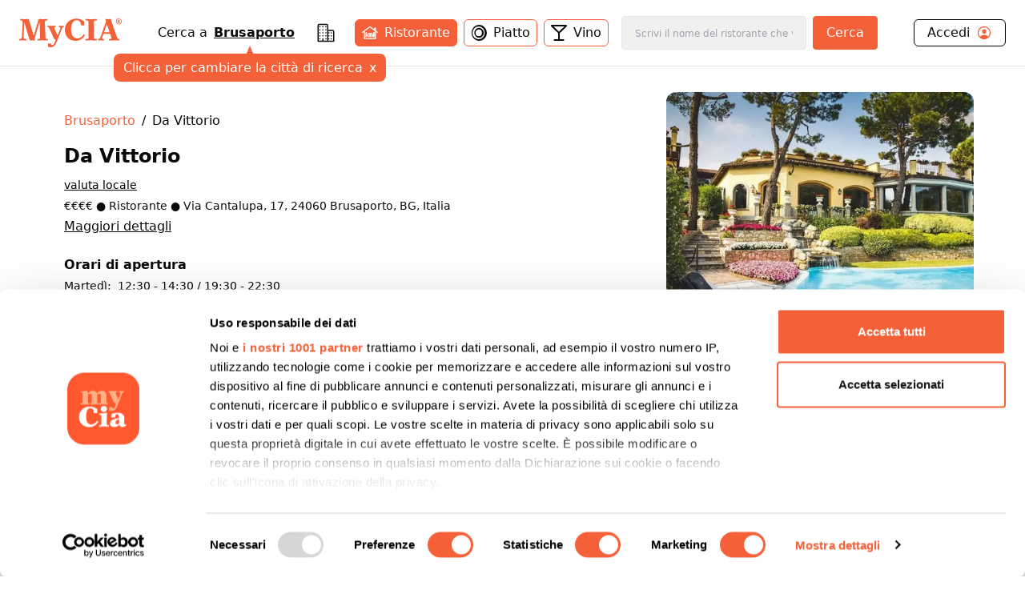

--- FILE ---
content_type: application/javascript; charset=UTF-8
request_url: https://www.mycia.it/_next/static/chunks/2608-f033a87aabece69a.js
body_size: 19169
content:
"use strict";(self.webpackChunk_N_E=self.webpackChunk_N_E||[]).push([[2608],{101:(e,t,r)=>{r.d(t,{A:()=>Y});var n,o,a=function(){return(a=Object.assign||function(e){for(var t,r=1,n=arguments.length;r<n;r++)for(var o in t=arguments[r])Object.prototype.hasOwnProperty.call(t,o)&&(e[o]=t[o]);return e}).apply(this,arguments)};function i(e,t){var r={};for(var n in e)Object.prototype.hasOwnProperty.call(e,n)&&0>t.indexOf(n)&&(r[n]=e[n]);if(null!=e&&"function"==typeof Object.getOwnPropertySymbols)for(var o=0,n=Object.getOwnPropertySymbols(e);o<n.length;o++)0>t.indexOf(n[o])&&Object.prototype.propertyIsEnumerable.call(e,n[o])&&(r[n[o]]=e[n[o]]);return r}Object.create;Object.create;var l=("function"==typeof SuppressedError&&SuppressedError,r(2115)),s="right-scroll-bar-position",c="width-before-scroll-bar";function u(e,t){return"function"==typeof e?e(t):e&&(e.current=t),e}var d="undefined"!=typeof window?l.useLayoutEffect:l.useEffect,f=new WeakMap;function m(e){return e}var p=function(e){void 0===e&&(e={});var t,r,n,o=(void 0===t&&(t=m),r=[],n=!1,{read:function(){if(n)throw Error("Sidecar: could not `read` from an `assigned` medium. `read` could be used only with `useMedium`.");return r.length?r[r.length-1]:null},useMedium:function(e){var o=t(e,n);return r.push(o),function(){r=r.filter(function(e){return e!==o})}},assignSyncMedium:function(e){for(n=!0;r.length;){var t=r;r=[],t.forEach(e)}r={push:function(t){return e(t)},filter:function(){return r}}},assignMedium:function(e){n=!0;var t=[];if(r.length){var o=r;r=[],o.forEach(e),t=r}var a=function(){var r=t;t=[],r.forEach(e)},i=function(){return Promise.resolve().then(a)};i(),r={push:function(e){t.push(e),i()},filter:function(e){return t=t.filter(e),r}}}});return o.options=a({async:!0,ssr:!1},e),o}(),g=function(){},b=l.forwardRef(function(e,t){var r,n,o,s,c=l.useRef(null),m=l.useState({onScrollCapture:g,onWheelCapture:g,onTouchMoveCapture:g}),b=m[0],h=m[1],v=e.forwardProps,y=e.children,w=e.className,x=e.removeScrollBar,k=e.enabled,E=e.shards,C=e.sideCar,N=e.noRelative,R=e.noIsolation,S=e.inert,O=e.allowPinchZoom,P=e.as,M=e.gapMode,j=i(e,["forwardProps","children","className","removeScrollBar","enabled","shards","sideCar","noRelative","noIsolation","inert","allowPinchZoom","as","gapMode"]),T=(r=[c,t],n=function(e){return r.forEach(function(t){return u(t,e)})},(o=(0,l.useState)(function(){return{value:null,callback:n,facade:{get current(){return o.value},set current(value){var e=o.value;e!==value&&(o.value=value,o.callback(value,e))}}}})[0]).callback=n,s=o.facade,d(function(){var e=f.get(s);if(e){var t=new Set(e),n=new Set(r),o=s.current;t.forEach(function(e){n.has(e)||u(e,null)}),n.forEach(function(e){t.has(e)||u(e,o)})}f.set(s,r)},[r]),s),A=a(a({},j),b);return l.createElement(l.Fragment,null,k&&l.createElement(C,{sideCar:p,removeScrollBar:x,shards:E,noRelative:N,noIsolation:R,inert:S,setCallbacks:h,allowPinchZoom:!!O,lockRef:c,gapMode:M}),v?l.cloneElement(l.Children.only(y),a(a({},A),{ref:T})):l.createElement(void 0===P?"div":P,a({},A,{className:w,ref:T}),y))});b.defaultProps={enabled:!0,removeScrollBar:!0,inert:!1},b.classNames={fullWidth:c,zeroRight:s};var h=function(e){var t=e.sideCar,r=i(e,["sideCar"]);if(!t)throw Error("Sidecar: please provide `sideCar` property to import the right car");var n=t.read();if(!n)throw Error("Sidecar medium not found");return l.createElement(n,a({},r))};h.isSideCarExport=!0;var v=function(){var e=0,t=null;return{add:function(n){if(0==e&&(t=function(){if(!document)return null;var e=document.createElement("style");e.type="text/css";var t=o||r.nc;return t&&e.setAttribute("nonce",t),e}())){var a,i;(a=t).styleSheet?a.styleSheet.cssText=n:a.appendChild(document.createTextNode(n)),i=t,(document.head||document.getElementsByTagName("head")[0]).appendChild(i)}e++},remove:function(){--e||!t||(t.parentNode&&t.parentNode.removeChild(t),t=null)}}},y=function(){var e=v();return function(t,r){l.useEffect(function(){return e.add(t),function(){e.remove()}},[t&&r])}},w=function(){var e=y();return function(t){return e(t.styles,t.dynamic),null}},x={left:0,top:0,right:0,gap:0},k=function(e){return parseInt(e||"",10)||0},E=function(e){var t=window.getComputedStyle(document.body),r=t["padding"===e?"paddingLeft":"marginLeft"],n=t["padding"===e?"paddingTop":"marginTop"],o=t["padding"===e?"paddingRight":"marginRight"];return[k(r),k(n),k(o)]},C=function(e){if(void 0===e&&(e="margin"),"undefined"==typeof window)return x;var t=E(e),r=document.documentElement.clientWidth,n=window.innerWidth;return{left:t[0],top:t[1],right:t[2],gap:Math.max(0,n-r+t[2]-t[0])}},N=w(),R="data-scroll-locked",S=function(e,t,r,n){var o=e.left,a=e.top,i=e.right,l=e.gap;return void 0===r&&(r="margin"),"\n  .".concat("with-scroll-bars-hidden"," {\n   overflow: hidden ").concat(n,";\n   padding-right: ").concat(l,"px ").concat(n,";\n  }\n  body[").concat(R,"] {\n    overflow: hidden ").concat(n,";\n    overscroll-behavior: contain;\n    ").concat([t&&"position: relative ".concat(n,";"),"margin"===r&&"\n    padding-left: ".concat(o,"px;\n    padding-top: ").concat(a,"px;\n    padding-right: ").concat(i,"px;\n    margin-left:0;\n    margin-top:0;\n    margin-right: ").concat(l,"px ").concat(n,";\n    "),"padding"===r&&"padding-right: ".concat(l,"px ").concat(n,";")].filter(Boolean).join(""),"\n  }\n  \n  .").concat(s," {\n    right: ").concat(l,"px ").concat(n,";\n  }\n  \n  .").concat(c," {\n    margin-right: ").concat(l,"px ").concat(n,";\n  }\n  \n  .").concat(s," .").concat(s," {\n    right: 0 ").concat(n,";\n  }\n  \n  .").concat(c," .").concat(c," {\n    margin-right: 0 ").concat(n,";\n  }\n  \n  body[").concat(R,"] {\n    ").concat("--removed-body-scroll-bar-size",": ").concat(l,"px;\n  }\n")},O=function(){var e=parseInt(document.body.getAttribute(R)||"0",10);return isFinite(e)?e:0},P=function(){l.useEffect(function(){return document.body.setAttribute(R,(O()+1).toString()),function(){var e=O()-1;e<=0?document.body.removeAttribute(R):document.body.setAttribute(R,e.toString())}},[])},M=function(e){var t=e.noRelative,r=e.noImportant,n=e.gapMode,o=void 0===n?"margin":n;P();var a=l.useMemo(function(){return C(o)},[o]);return l.createElement(N,{styles:S(a,!t,o,r?"":"!important")})},j=!1;if("undefined"!=typeof window)try{var T=Object.defineProperty({},"passive",{get:function(){return j=!0,!0}});window.addEventListener("test",T,T),window.removeEventListener("test",T,T)}catch(e){j=!1}var A=!!j&&{passive:!1},D=function(e,t){if(!(e instanceof Element))return!1;var r=window.getComputedStyle(e);return"hidden"!==r[t]&&(r.overflowY!==r.overflowX||"TEXTAREA"===e.tagName||"visible"!==r[t])},L=function(e,t){var r=t.ownerDocument,n=t;do{if("undefined"!=typeof ShadowRoot&&n instanceof ShadowRoot&&(n=n.host),z(e,n)){var o=I(e,n);if(o[1]>o[2])return!0}n=n.parentNode}while(n&&n!==r.body);return!1},z=function(e,t){return"v"===e?D(t,"overflowY"):D(t,"overflowX")},I=function(e,t){return"v"===e?[t.scrollTop,t.scrollHeight,t.clientHeight]:[t.scrollLeft,t.scrollWidth,t.clientWidth]},W=function(e,t,r,n,o){var a,i=(a=window.getComputedStyle(t).direction,"h"===e&&"rtl"===a?-1:1),l=i*n,s=r.target,c=t.contains(s),u=!1,d=l>0,f=0,m=0;do{if(!s)break;var p=I(e,s),g=p[0],b=p[1]-p[2]-i*g;(g||b)&&z(e,s)&&(f+=b,m+=g);var h=s.parentNode;s=h&&h.nodeType===Node.DOCUMENT_FRAGMENT_NODE?h.host:h}while(!c&&s!==document.body||c&&(t.contains(s)||t===s));return d&&(o&&1>Math.abs(f)||!o&&l>f)?u=!0:!d&&(o&&1>Math.abs(m)||!o&&-l>m)&&(u=!0),u},_=function(e){return"changedTouches"in e?[e.changedTouches[0].clientX,e.changedTouches[0].clientY]:[0,0]},F=function(e){return[e.deltaX,e.deltaY]},$=function(e){return e&&"current"in e?e.current:e},K=0,U=[];let B=(n=function(e){var t=l.useRef([]),r=l.useRef([0,0]),n=l.useRef(),o=l.useState(K++)[0],a=l.useState(w)[0],i=l.useRef(e);l.useEffect(function(){i.current=e},[e]),l.useEffect(function(){if(e.inert){document.body.classList.add("block-interactivity-".concat(o));var t=(function(e,t,r){if(r||2==arguments.length)for(var n,o=0,a=t.length;o<a;o++)!n&&o in t||(n||(n=Array.prototype.slice.call(t,0,o)),n[o]=t[o]);return e.concat(n||Array.prototype.slice.call(t))})([e.lockRef.current],(e.shards||[]).map($),!0).filter(Boolean);return t.forEach(function(e){return e.classList.add("allow-interactivity-".concat(o))}),function(){document.body.classList.remove("block-interactivity-".concat(o)),t.forEach(function(e){return e.classList.remove("allow-interactivity-".concat(o))})}}},[e.inert,e.lockRef.current,e.shards]);var s=l.useCallback(function(e,t){if("touches"in e&&2===e.touches.length||"wheel"===e.type&&e.ctrlKey)return!i.current.allowPinchZoom;var o,a=_(e),l=r.current,s="deltaX"in e?e.deltaX:l[0]-a[0],c="deltaY"in e?e.deltaY:l[1]-a[1],u=e.target,d=Math.abs(s)>Math.abs(c)?"h":"v";if("touches"in e&&"h"===d&&"range"===u.type)return!1;var f=L(d,u);if(!f)return!0;if(f?o=d:(o="v"===d?"h":"v",f=L(d,u)),!f)return!1;if(!n.current&&"changedTouches"in e&&(s||c)&&(n.current=o),!o)return!0;var m=n.current||o;return W(m,t,e,"h"===m?s:c,!0)},[]),c=l.useCallback(function(e){if(U.length&&U[U.length-1]===a){var r="deltaY"in e?F(e):_(e),n=t.current.filter(function(t){var n;return t.name===e.type&&(t.target===e.target||e.target===t.shadowParent)&&(n=t.delta,n[0]===r[0]&&n[1]===r[1])})[0];if(n&&n.should){e.cancelable&&e.preventDefault();return}if(!n){var o=(i.current.shards||[]).map($).filter(Boolean).filter(function(t){return t.contains(e.target)});(o.length>0?s(e,o[0]):!i.current.noIsolation)&&e.cancelable&&e.preventDefault()}}},[]),u=l.useCallback(function(e,r,n,o){var a={name:e,delta:r,target:n,should:o,shadowParent:function(e){for(var t=null;null!==e;)e instanceof ShadowRoot&&(t=e.host,e=e.host),e=e.parentNode;return t}(n)};t.current.push(a),setTimeout(function(){t.current=t.current.filter(function(e){return e!==a})},1)},[]),d=l.useCallback(function(e){r.current=_(e),n.current=void 0},[]),f=l.useCallback(function(t){u(t.type,F(t),t.target,s(t,e.lockRef.current))},[]),m=l.useCallback(function(t){u(t.type,_(t),t.target,s(t,e.lockRef.current))},[]);l.useEffect(function(){return U.push(a),e.setCallbacks({onScrollCapture:f,onWheelCapture:f,onTouchMoveCapture:m}),document.addEventListener("wheel",c,A),document.addEventListener("touchmove",c,A),document.addEventListener("touchstart",d,A),function(){U=U.filter(function(e){return e!==a}),document.removeEventListener("wheel",c,A),document.removeEventListener("touchmove",c,A),document.removeEventListener("touchstart",d,A)}},[]);var p=e.removeScrollBar,g=e.inert;return l.createElement(l.Fragment,null,g?l.createElement(a,{styles:"\n  .block-interactivity-".concat(o," {pointer-events: none;}\n  .allow-interactivity-").concat(o," {pointer-events: all;}\n")}):null,p?l.createElement(M,{noRelative:e.noRelative,gapMode:e.gapMode}):null)},p.useMedium(n),h);var G=l.forwardRef(function(e,t){return l.createElement(b,a({},e,{ref:t,sideCar:B}))});G.classNames=b.classNames;let Y=G},1162:(e,t,r)=>{r.d(t,{n:()=>f});var n=r(2115);function o(e,t){if("function"==typeof e)return e(t);null!=e&&(e.current=t)}r(7650);var a=r(7129),i=r(5155),l=["a","button","div","form","h2","h3","img","input","label","li","nav","ol","p","select","span","svg","ul"].reduce((e,t)=>{let r=(0,a.TL)(`Primitive.${t}`),o=n.forwardRef((e,n)=>{let{asChild:o,...a}=e;return"undefined"!=typeof window&&(window[Symbol.for("radix-ui")]=!0),(0,i.jsx)(o?r:t,{...a,ref:n})});return o.displayName=`Primitive.${t}`,{...e,[t]:o}},{});function s(e){let t=n.useRef(e);return n.useEffect(()=>{t.current=e}),n.useMemo(()=>(...e)=>t.current?.(...e),[])}var c="focusScope.autoFocusOnMount",u="focusScope.autoFocusOnUnmount",d={bubbles:!1,cancelable:!0},f=n.forwardRef((e,t)=>{let{loop:r=!1,trapped:a=!1,onMountAutoFocus:f,onUnmountAutoFocus:h,...v}=e,[y,w]=n.useState(null),x=s(f),k=s(h),E=n.useRef(null),C=function(...e){return n.useCallback(function(...e){return t=>{let r=!1,n=e.map(e=>{let n=o(e,t);return r||"function"!=typeof n||(r=!0),n});if(r)return()=>{for(let t=0;t<n.length;t++){let r=n[t];"function"==typeof r?r():o(e[t],null)}}}}(...e),e)}(t,e=>w(e)),N=n.useRef({paused:!1,pause(){this.paused=!0},resume(){this.paused=!1}}).current;n.useEffect(()=>{if(a){let e=function(e){if(N.paused||!y)return;let t=e.target;y.contains(t)?E.current=t:g(E.current,{select:!0})},t=function(e){if(N.paused||!y)return;let t=e.relatedTarget;null!==t&&(y.contains(t)||g(E.current,{select:!0}))};document.addEventListener("focusin",e),document.addEventListener("focusout",t);let r=new MutationObserver(function(e){if(document.activeElement===document.body)for(let t of e)t.removedNodes.length>0&&g(y)});return y&&r.observe(y,{childList:!0,subtree:!0}),()=>{document.removeEventListener("focusin",e),document.removeEventListener("focusout",t),r.disconnect()}}},[a,y,N.paused]),n.useEffect(()=>{if(y){b.add(N);let e=document.activeElement;if(!y.contains(e)){let t=new CustomEvent(c,d);y.addEventListener(c,x),y.dispatchEvent(t),t.defaultPrevented||(function(e,{select:t=!1}={}){let r=document.activeElement;for(let n of e)if(g(n,{select:t}),document.activeElement!==r)return}(m(y).filter(e=>"A"!==e.tagName),{select:!0}),document.activeElement===e&&g(y))}return()=>{y.removeEventListener(c,x),setTimeout(()=>{let t=new CustomEvent(u,d);y.addEventListener(u,k),y.dispatchEvent(t),t.defaultPrevented||g(e??document.body,{select:!0}),y.removeEventListener(u,k),b.remove(N)},0)}}},[y,x,k,N]);let R=n.useCallback(e=>{if(!r&&!a||N.paused)return;let t="Tab"===e.key&&!e.altKey&&!e.ctrlKey&&!e.metaKey,n=document.activeElement;if(t&&n){let t=e.currentTarget,[o,a]=function(e){let t=m(e);return[p(t,e),p(t.reverse(),e)]}(t);o&&a?e.shiftKey||n!==a?e.shiftKey&&n===o&&(e.preventDefault(),r&&g(a,{select:!0})):(e.preventDefault(),r&&g(o,{select:!0})):n===t&&e.preventDefault()}},[r,a,N.paused]);return(0,i.jsx)(l.div,{tabIndex:-1,...v,ref:C,onKeyDown:R})});function m(e){let t=[],r=document.createTreeWalker(e,NodeFilter.SHOW_ELEMENT,{acceptNode:e=>{let t="INPUT"===e.tagName&&"hidden"===e.type;return e.disabled||e.hidden||t?NodeFilter.FILTER_SKIP:e.tabIndex>=0?NodeFilter.FILTER_ACCEPT:NodeFilter.FILTER_SKIP}});for(;r.nextNode();)t.push(r.currentNode);return t}function p(e,t){for(let r of e)if(!function(e,{upTo:t}){if("hidden"===getComputedStyle(e).visibility)return!0;for(;e&&(void 0===t||e!==t);){if("none"===getComputedStyle(e).display)return!0;e=e.parentElement}return!1}(r,{upTo:t}))return r}function g(e,{select:t=!1}={}){if(e&&e.focus){var r;let n=document.activeElement;e.focus({preventScroll:!0}),e!==n&&(r=e)instanceof HTMLInputElement&&"select"in r&&t&&e.select()}}f.displayName="FocusScope";var b=function(){let e=[];return{add(t){let r=e[0];t!==r&&r?.pause(),(e=h(e,t)).unshift(t)},remove(t){e=h(e,t),e[0]?.resume()}}}();function h(e,t){let r=[...e],n=r.indexOf(t);return -1!==n&&r.splice(n,1),r}},1847:(e,t,r)=>{r.d(t,{A:()=>s});var n=r(2115);let o=e=>{let t=e.replace(/^([A-Z])|[\s-_]+(\w)/g,(e,t,r)=>r?r.toUpperCase():t.toLowerCase());return t.charAt(0).toUpperCase()+t.slice(1)},a=(...e)=>e.filter((e,t,r)=>!!e&&""!==e.trim()&&r.indexOf(e)===t).join(" ").trim();var i={xmlns:"http://www.w3.org/2000/svg",width:24,height:24,viewBox:"0 0 24 24",fill:"none",stroke:"currentColor",strokeWidth:2,strokeLinecap:"round",strokeLinejoin:"round"};let l=(0,n.forwardRef)(({color:e="currentColor",size:t=24,strokeWidth:r=2,absoluteStrokeWidth:o,className:l="",children:s,iconNode:c,...u},d)=>(0,n.createElement)("svg",{ref:d,...i,width:t,height:t,stroke:e,strokeWidth:o?24*Number(r)/Number(t):r,className:a("lucide",l),...!s&&!(e=>{for(let t in e)if(t.startsWith("aria-")||"role"===t||"title"===t)return!0})(u)&&{"aria-hidden":"true"},...u},[...c.map(([e,t])=>(0,n.createElement)(e,t)),...Array.isArray(s)?s:[s]])),s=(e,t)=>{let r=(0,n.forwardRef)(({className:r,...i},s)=>(0,n.createElement)(l,{ref:s,iconNode:t,className:a(`lucide-${o(e).replace(/([a-z0-9])([A-Z])/g,"$1-$2").toLowerCase()}`,`lucide-${e}`,r),...i}));return r.displayName=o(e),r}},2556:(e,t,r)=>{function n(e,t,{checkForDefaultPrevented:r=!0}={}){return function(n){if(e?.(n),!1===r||!n.defaultPrevented)return t?.(n)}}r.d(t,{mK:()=>n}),"undefined"!=typeof window&&window.document&&window.document.createElement},5229:(e,t,r)=>{r.d(t,{A:()=>n});let n=(0,r(1847).A)("x",[["path",{d:"M18 6 6 18",key:"1bl5f8"}],["path",{d:"m6 6 12 12",key:"d8bk6v"}]])},5889:(e,t,r)=>{r.d(t,{QP:()=>ee});let n=(e,t)=>{if(0===e.length)return t.classGroupId;let r=e[0],o=t.nextPart.get(r),a=o?n(e.slice(1),o):void 0;if(a)return a;if(0===t.validators.length)return;let i=e.join("-");return t.validators.find(({validator:e})=>e(i))?.classGroupId},o=/^\[(.+)\]$/,a=(e,t,r,n)=>{e.forEach(e=>{if("string"==typeof e){(""===e?t:i(t,e)).classGroupId=r;return}if("function"==typeof e)return l(e)?void a(e(n),t,r,n):void t.validators.push({validator:e,classGroupId:r});Object.entries(e).forEach(([e,o])=>{a(o,i(t,e),r,n)})})},i=(e,t)=>{let r=e;return t.split("-").forEach(e=>{r.nextPart.has(e)||r.nextPart.set(e,{nextPart:new Map,validators:[]}),r=r.nextPart.get(e)}),r},l=e=>e.isThemeGetter,s=/\s+/;function c(){let e,t,r=0,n="";for(;r<arguments.length;)(e=arguments[r++])&&(t=u(e))&&(n&&(n+=" "),n+=t);return n}let u=e=>{let t;if("string"==typeof e)return e;let r="";for(let n=0;n<e.length;n++)e[n]&&(t=u(e[n]))&&(r&&(r+=" "),r+=t);return r},d=e=>{let t=t=>t[e]||[];return t.isThemeGetter=!0,t},f=/^\[(?:(\w[\w-]*):)?(.+)\]$/i,m=/^\((?:(\w[\w-]*):)?(.+)\)$/i,p=/^\d+\/\d+$/,g=/^(\d+(\.\d+)?)?(xs|sm|md|lg|xl)$/,b=/\d+(%|px|r?em|[sdl]?v([hwib]|min|max)|pt|pc|in|cm|mm|cap|ch|ex|r?lh|cq(w|h|i|b|min|max))|\b(calc|min|max|clamp)\(.+\)|^0$/,h=/^(rgba?|hsla?|hwb|(ok)?(lab|lch)|color-mix)\(.+\)$/,v=/^(inset_)?-?((\d+)?\.?(\d+)[a-z]+|0)_-?((\d+)?\.?(\d+)[a-z]+|0)/,y=/^(url|image|image-set|cross-fade|element|(repeating-)?(linear|radial|conic)-gradient)\(.+\)$/,w=e=>p.test(e),x=e=>!!e&&!Number.isNaN(Number(e)),k=e=>!!e&&Number.isInteger(Number(e)),E=e=>e.endsWith("%")&&x(e.slice(0,-1)),C=e=>g.test(e),N=()=>!0,R=e=>b.test(e)&&!h.test(e),S=()=>!1,O=e=>v.test(e),P=e=>y.test(e),M=e=>!T(e)&&!W(e),j=e=>G(e,X,S),T=e=>f.test(e),A=e=>G(e,V,R),D=e=>G(e,H,x),L=e=>G(e,Z,S),z=e=>G(e,q,P),I=e=>G(e,Q,O),W=e=>m.test(e),_=e=>Y(e,V),F=e=>Y(e,J),$=e=>Y(e,Z),K=e=>Y(e,X),U=e=>Y(e,q),B=e=>Y(e,Q,!0),G=(e,t,r)=>{let n=f.exec(e);return!!n&&(n[1]?t(n[1]):r(n[2]))},Y=(e,t,r=!1)=>{let n=m.exec(e);return!!n&&(n[1]?t(n[1]):r)},Z=e=>"position"===e||"percentage"===e,q=e=>"image"===e||"url"===e,X=e=>"length"===e||"size"===e||"bg-size"===e,V=e=>"length"===e,H=e=>"number"===e,J=e=>"family-name"===e,Q=e=>"shadow"===e;Symbol.toStringTag;let ee=function(e,...t){let r,i,l,u=function(s){let c;return i=(r={cache:(e=>{if(e<1)return{get:()=>void 0,set:()=>{}};let t=0,r=new Map,n=new Map,o=(o,a)=>{r.set(o,a),++t>e&&(t=0,n=r,r=new Map)};return{get(e){let t=r.get(e);return void 0!==t?t:void 0!==(t=n.get(e))?(o(e,t),t):void 0},set(e,t){r.has(e)?r.set(e,t):o(e,t)}}})((c=t.reduce((e,t)=>t(e),e())).cacheSize),parseClassName:(e=>{let{prefix:t,experimentalParseClassName:r}=e,n=e=>{let t,r,n=[],o=0,a=0,i=0;for(let r=0;r<e.length;r++){let l=e[r];if(0===o&&0===a){if(":"===l){n.push(e.slice(i,r)),i=r+1;continue}if("/"===l){t=r;continue}}"["===l?o++:"]"===l?o--:"("===l?a++:")"===l&&a--}let l=0===n.length?e:e.substring(i),s=(r=l).endsWith("!")?r.substring(0,r.length-1):r.startsWith("!")?r.substring(1):r;return{modifiers:n,hasImportantModifier:s!==l,baseClassName:s,maybePostfixModifierPosition:t&&t>i?t-i:void 0}};if(t){let e=t+":",r=n;n=t=>t.startsWith(e)?r(t.substring(e.length)):{isExternal:!0,modifiers:[],hasImportantModifier:!1,baseClassName:t,maybePostfixModifierPosition:void 0}}if(r){let e=n;n=t=>r({className:t,parseClassName:e})}return n})(c),sortModifiers:(e=>{let t=Object.fromEntries(e.orderSensitiveModifiers.map(e=>[e,!0]));return e=>{if(e.length<=1)return e;let r=[],n=[];return e.forEach(e=>{"["===e[0]||t[e]?(r.push(...n.sort(),e),n=[]):n.push(e)}),r.push(...n.sort()),r}})(c),...(e=>{let t=(e=>{let{theme:t,classGroups:r}=e,n={nextPart:new Map,validators:[]};for(let e in r)a(r[e],n,e,t);return n})(e),{conflictingClassGroups:r,conflictingClassGroupModifiers:i}=e;return{getClassGroupId:e=>{let r=e.split("-");return""===r[0]&&1!==r.length&&r.shift(),n(r,t)||(e=>{if(o.test(e)){let t=o.exec(e)[1],r=t?.substring(0,t.indexOf(":"));if(r)return"arbitrary.."+r}})(e)},getConflictingClassGroupIds:(e,t)=>{let n=r[e]||[];return t&&i[e]?[...n,...i[e]]:n}}})(c)}).cache.get,l=r.cache.set,u=d,d(s)};function d(e){let t=i(e);if(t)return t;let n=((e,t)=>{let{parseClassName:r,getClassGroupId:n,getConflictingClassGroupIds:o,sortModifiers:a}=t,i=[],l=e.trim().split(s),c="";for(let e=l.length-1;e>=0;e-=1){let t=l[e],{isExternal:s,modifiers:u,hasImportantModifier:d,baseClassName:f,maybePostfixModifierPosition:m}=r(t);if(s){c=t+(c.length>0?" "+c:c);continue}let p=!!m,g=n(p?f.substring(0,m):f);if(!g){if(!p||!(g=n(f))){c=t+(c.length>0?" "+c:c);continue}p=!1}let b=a(u).join(":"),h=d?b+"!":b,v=h+g;if(i.includes(v))continue;i.push(v);let y=o(g,p);for(let e=0;e<y.length;++e){let t=y[e];i.push(h+t)}c=t+(c.length>0?" "+c:c)}return c})(e,r);return l(e,n),n}return function(){return u(c.apply(null,arguments))}}(()=>{let e=d("color"),t=d("font"),r=d("text"),n=d("font-weight"),o=d("tracking"),a=d("leading"),i=d("breakpoint"),l=d("container"),s=d("spacing"),c=d("radius"),u=d("shadow"),f=d("inset-shadow"),m=d("text-shadow"),p=d("drop-shadow"),g=d("blur"),b=d("perspective"),h=d("aspect"),v=d("ease"),y=d("animate"),R=()=>["auto","avoid","all","avoid-page","page","left","right","column"],S=()=>["center","top","bottom","left","right","top-left","left-top","top-right","right-top","bottom-right","right-bottom","bottom-left","left-bottom"],O=()=>[...S(),W,T],P=()=>["auto","hidden","clip","visible","scroll"],G=()=>["auto","contain","none"],Y=()=>[W,T,s],Z=()=>[w,"full","auto",...Y()],q=()=>[k,"none","subgrid",W,T],X=()=>["auto",{span:["full",k,W,T]},k,W,T],V=()=>[k,"auto",W,T],H=()=>["auto","min","max","fr",W,T],J=()=>["start","end","center","between","around","evenly","stretch","baseline","center-safe","end-safe"],Q=()=>["start","end","center","stretch","center-safe","end-safe"],ee=()=>["auto",...Y()],et=()=>[w,"auto","full","dvw","dvh","lvw","lvh","svw","svh","min","max","fit",...Y()],er=()=>[e,W,T],en=()=>[...S(),$,L,{position:[W,T]}],eo=()=>["no-repeat",{repeat:["","x","y","space","round"]}],ea=()=>["auto","cover","contain",K,j,{size:[W,T]}],ei=()=>[E,_,A],el=()=>["","none","full",c,W,T],es=()=>["",x,_,A],ec=()=>["solid","dashed","dotted","double"],eu=()=>["normal","multiply","screen","overlay","darken","lighten","color-dodge","color-burn","hard-light","soft-light","difference","exclusion","hue","saturation","color","luminosity"],ed=()=>[x,E,$,L],ef=()=>["","none",g,W,T],em=()=>["none",x,W,T],ep=()=>["none",x,W,T],eg=()=>[x,W,T],eb=()=>[w,"full",...Y()];return{cacheSize:500,theme:{animate:["spin","ping","pulse","bounce"],aspect:["video"],blur:[C],breakpoint:[C],color:[N],container:[C],"drop-shadow":[C],ease:["in","out","in-out"],font:[M],"font-weight":["thin","extralight","light","normal","medium","semibold","bold","extrabold","black"],"inset-shadow":[C],leading:["none","tight","snug","normal","relaxed","loose"],perspective:["dramatic","near","normal","midrange","distant","none"],radius:[C],shadow:[C],spacing:["px",x],text:[C],"text-shadow":[C],tracking:["tighter","tight","normal","wide","wider","widest"]},classGroups:{aspect:[{aspect:["auto","square",w,T,W,h]}],container:["container"],columns:[{columns:[x,T,W,l]}],"break-after":[{"break-after":R()}],"break-before":[{"break-before":R()}],"break-inside":[{"break-inside":["auto","avoid","avoid-page","avoid-column"]}],"box-decoration":[{"box-decoration":["slice","clone"]}],box:[{box:["border","content"]}],display:["block","inline-block","inline","flex","inline-flex","table","inline-table","table-caption","table-cell","table-column","table-column-group","table-footer-group","table-header-group","table-row-group","table-row","flow-root","grid","inline-grid","contents","list-item","hidden"],sr:["sr-only","not-sr-only"],float:[{float:["right","left","none","start","end"]}],clear:[{clear:["left","right","both","none","start","end"]}],isolation:["isolate","isolation-auto"],"object-fit":[{object:["contain","cover","fill","none","scale-down"]}],"object-position":[{object:O()}],overflow:[{overflow:P()}],"overflow-x":[{"overflow-x":P()}],"overflow-y":[{"overflow-y":P()}],overscroll:[{overscroll:G()}],"overscroll-x":[{"overscroll-x":G()}],"overscroll-y":[{"overscroll-y":G()}],position:["static","fixed","absolute","relative","sticky"],inset:[{inset:Z()}],"inset-x":[{"inset-x":Z()}],"inset-y":[{"inset-y":Z()}],start:[{start:Z()}],end:[{end:Z()}],top:[{top:Z()}],right:[{right:Z()}],bottom:[{bottom:Z()}],left:[{left:Z()}],visibility:["visible","invisible","collapse"],z:[{z:[k,"auto",W,T]}],basis:[{basis:[w,"full","auto",l,...Y()]}],"flex-direction":[{flex:["row","row-reverse","col","col-reverse"]}],"flex-wrap":[{flex:["nowrap","wrap","wrap-reverse"]}],flex:[{flex:[x,w,"auto","initial","none",T]}],grow:[{grow:["",x,W,T]}],shrink:[{shrink:["",x,W,T]}],order:[{order:[k,"first","last","none",W,T]}],"grid-cols":[{"grid-cols":q()}],"col-start-end":[{col:X()}],"col-start":[{"col-start":V()}],"col-end":[{"col-end":V()}],"grid-rows":[{"grid-rows":q()}],"row-start-end":[{row:X()}],"row-start":[{"row-start":V()}],"row-end":[{"row-end":V()}],"grid-flow":[{"grid-flow":["row","col","dense","row-dense","col-dense"]}],"auto-cols":[{"auto-cols":H()}],"auto-rows":[{"auto-rows":H()}],gap:[{gap:Y()}],"gap-x":[{"gap-x":Y()}],"gap-y":[{"gap-y":Y()}],"justify-content":[{justify:[...J(),"normal"]}],"justify-items":[{"justify-items":[...Q(),"normal"]}],"justify-self":[{"justify-self":["auto",...Q()]}],"align-content":[{content:["normal",...J()]}],"align-items":[{items:[...Q(),{baseline:["","last"]}]}],"align-self":[{self:["auto",...Q(),{baseline:["","last"]}]}],"place-content":[{"place-content":J()}],"place-items":[{"place-items":[...Q(),"baseline"]}],"place-self":[{"place-self":["auto",...Q()]}],p:[{p:Y()}],px:[{px:Y()}],py:[{py:Y()}],ps:[{ps:Y()}],pe:[{pe:Y()}],pt:[{pt:Y()}],pr:[{pr:Y()}],pb:[{pb:Y()}],pl:[{pl:Y()}],m:[{m:ee()}],mx:[{mx:ee()}],my:[{my:ee()}],ms:[{ms:ee()}],me:[{me:ee()}],mt:[{mt:ee()}],mr:[{mr:ee()}],mb:[{mb:ee()}],ml:[{ml:ee()}],"space-x":[{"space-x":Y()}],"space-x-reverse":["space-x-reverse"],"space-y":[{"space-y":Y()}],"space-y-reverse":["space-y-reverse"],size:[{size:et()}],w:[{w:[l,"screen",...et()]}],"min-w":[{"min-w":[l,"screen","none",...et()]}],"max-w":[{"max-w":[l,"screen","none","prose",{screen:[i]},...et()]}],h:[{h:["screen","lh",...et()]}],"min-h":[{"min-h":["screen","lh","none",...et()]}],"max-h":[{"max-h":["screen","lh",...et()]}],"font-size":[{text:["base",r,_,A]}],"font-smoothing":["antialiased","subpixel-antialiased"],"font-style":["italic","not-italic"],"font-weight":[{font:[n,W,D]}],"font-stretch":[{"font-stretch":["ultra-condensed","extra-condensed","condensed","semi-condensed","normal","semi-expanded","expanded","extra-expanded","ultra-expanded",E,T]}],"font-family":[{font:[F,T,t]}],"fvn-normal":["normal-nums"],"fvn-ordinal":["ordinal"],"fvn-slashed-zero":["slashed-zero"],"fvn-figure":["lining-nums","oldstyle-nums"],"fvn-spacing":["proportional-nums","tabular-nums"],"fvn-fraction":["diagonal-fractions","stacked-fractions"],tracking:[{tracking:[o,W,T]}],"line-clamp":[{"line-clamp":[x,"none",W,D]}],leading:[{leading:[a,...Y()]}],"list-image":[{"list-image":["none",W,T]}],"list-style-position":[{list:["inside","outside"]}],"list-style-type":[{list:["disc","decimal","none",W,T]}],"text-alignment":[{text:["left","center","right","justify","start","end"]}],"placeholder-color":[{placeholder:er()}],"text-color":[{text:er()}],"text-decoration":["underline","overline","line-through","no-underline"],"text-decoration-style":[{decoration:[...ec(),"wavy"]}],"text-decoration-thickness":[{decoration:[x,"from-font","auto",W,A]}],"text-decoration-color":[{decoration:er()}],"underline-offset":[{"underline-offset":[x,"auto",W,T]}],"text-transform":["uppercase","lowercase","capitalize","normal-case"],"text-overflow":["truncate","text-ellipsis","text-clip"],"text-wrap":[{text:["wrap","nowrap","balance","pretty"]}],indent:[{indent:Y()}],"vertical-align":[{align:["baseline","top","middle","bottom","text-top","text-bottom","sub","super",W,T]}],whitespace:[{whitespace:["normal","nowrap","pre","pre-line","pre-wrap","break-spaces"]}],break:[{break:["normal","words","all","keep"]}],wrap:[{wrap:["break-word","anywhere","normal"]}],hyphens:[{hyphens:["none","manual","auto"]}],content:[{content:["none",W,T]}],"bg-attachment":[{bg:["fixed","local","scroll"]}],"bg-clip":[{"bg-clip":["border","padding","content","text"]}],"bg-origin":[{"bg-origin":["border","padding","content"]}],"bg-position":[{bg:en()}],"bg-repeat":[{bg:eo()}],"bg-size":[{bg:ea()}],"bg-image":[{bg:["none",{linear:[{to:["t","tr","r","br","b","bl","l","tl"]},k,W,T],radial:["",W,T],conic:[k,W,T]},U,z]}],"bg-color":[{bg:er()}],"gradient-from-pos":[{from:ei()}],"gradient-via-pos":[{via:ei()}],"gradient-to-pos":[{to:ei()}],"gradient-from":[{from:er()}],"gradient-via":[{via:er()}],"gradient-to":[{to:er()}],rounded:[{rounded:el()}],"rounded-s":[{"rounded-s":el()}],"rounded-e":[{"rounded-e":el()}],"rounded-t":[{"rounded-t":el()}],"rounded-r":[{"rounded-r":el()}],"rounded-b":[{"rounded-b":el()}],"rounded-l":[{"rounded-l":el()}],"rounded-ss":[{"rounded-ss":el()}],"rounded-se":[{"rounded-se":el()}],"rounded-ee":[{"rounded-ee":el()}],"rounded-es":[{"rounded-es":el()}],"rounded-tl":[{"rounded-tl":el()}],"rounded-tr":[{"rounded-tr":el()}],"rounded-br":[{"rounded-br":el()}],"rounded-bl":[{"rounded-bl":el()}],"border-w":[{border:es()}],"border-w-x":[{"border-x":es()}],"border-w-y":[{"border-y":es()}],"border-w-s":[{"border-s":es()}],"border-w-e":[{"border-e":es()}],"border-w-t":[{"border-t":es()}],"border-w-r":[{"border-r":es()}],"border-w-b":[{"border-b":es()}],"border-w-l":[{"border-l":es()}],"divide-x":[{"divide-x":es()}],"divide-x-reverse":["divide-x-reverse"],"divide-y":[{"divide-y":es()}],"divide-y-reverse":["divide-y-reverse"],"border-style":[{border:[...ec(),"hidden","none"]}],"divide-style":[{divide:[...ec(),"hidden","none"]}],"border-color":[{border:er()}],"border-color-x":[{"border-x":er()}],"border-color-y":[{"border-y":er()}],"border-color-s":[{"border-s":er()}],"border-color-e":[{"border-e":er()}],"border-color-t":[{"border-t":er()}],"border-color-r":[{"border-r":er()}],"border-color-b":[{"border-b":er()}],"border-color-l":[{"border-l":er()}],"divide-color":[{divide:er()}],"outline-style":[{outline:[...ec(),"none","hidden"]}],"outline-offset":[{"outline-offset":[x,W,T]}],"outline-w":[{outline:["",x,_,A]}],"outline-color":[{outline:er()}],shadow:[{shadow:["","none",u,B,I]}],"shadow-color":[{shadow:er()}],"inset-shadow":[{"inset-shadow":["none",f,B,I]}],"inset-shadow-color":[{"inset-shadow":er()}],"ring-w":[{ring:es()}],"ring-w-inset":["ring-inset"],"ring-color":[{ring:er()}],"ring-offset-w":[{"ring-offset":[x,A]}],"ring-offset-color":[{"ring-offset":er()}],"inset-ring-w":[{"inset-ring":es()}],"inset-ring-color":[{"inset-ring":er()}],"text-shadow":[{"text-shadow":["none",m,B,I]}],"text-shadow-color":[{"text-shadow":er()}],opacity:[{opacity:[x,W,T]}],"mix-blend":[{"mix-blend":[...eu(),"plus-darker","plus-lighter"]}],"bg-blend":[{"bg-blend":eu()}],"mask-clip":[{"mask-clip":["border","padding","content","fill","stroke","view"]},"mask-no-clip"],"mask-composite":[{mask:["add","subtract","intersect","exclude"]}],"mask-image-linear-pos":[{"mask-linear":[x]}],"mask-image-linear-from-pos":[{"mask-linear-from":ed()}],"mask-image-linear-to-pos":[{"mask-linear-to":ed()}],"mask-image-linear-from-color":[{"mask-linear-from":er()}],"mask-image-linear-to-color":[{"mask-linear-to":er()}],"mask-image-t-from-pos":[{"mask-t-from":ed()}],"mask-image-t-to-pos":[{"mask-t-to":ed()}],"mask-image-t-from-color":[{"mask-t-from":er()}],"mask-image-t-to-color":[{"mask-t-to":er()}],"mask-image-r-from-pos":[{"mask-r-from":ed()}],"mask-image-r-to-pos":[{"mask-r-to":ed()}],"mask-image-r-from-color":[{"mask-r-from":er()}],"mask-image-r-to-color":[{"mask-r-to":er()}],"mask-image-b-from-pos":[{"mask-b-from":ed()}],"mask-image-b-to-pos":[{"mask-b-to":ed()}],"mask-image-b-from-color":[{"mask-b-from":er()}],"mask-image-b-to-color":[{"mask-b-to":er()}],"mask-image-l-from-pos":[{"mask-l-from":ed()}],"mask-image-l-to-pos":[{"mask-l-to":ed()}],"mask-image-l-from-color":[{"mask-l-from":er()}],"mask-image-l-to-color":[{"mask-l-to":er()}],"mask-image-x-from-pos":[{"mask-x-from":ed()}],"mask-image-x-to-pos":[{"mask-x-to":ed()}],"mask-image-x-from-color":[{"mask-x-from":er()}],"mask-image-x-to-color":[{"mask-x-to":er()}],"mask-image-y-from-pos":[{"mask-y-from":ed()}],"mask-image-y-to-pos":[{"mask-y-to":ed()}],"mask-image-y-from-color":[{"mask-y-from":er()}],"mask-image-y-to-color":[{"mask-y-to":er()}],"mask-image-radial":[{"mask-radial":[W,T]}],"mask-image-radial-from-pos":[{"mask-radial-from":ed()}],"mask-image-radial-to-pos":[{"mask-radial-to":ed()}],"mask-image-radial-from-color":[{"mask-radial-from":er()}],"mask-image-radial-to-color":[{"mask-radial-to":er()}],"mask-image-radial-shape":[{"mask-radial":["circle","ellipse"]}],"mask-image-radial-size":[{"mask-radial":[{closest:["side","corner"],farthest:["side","corner"]}]}],"mask-image-radial-pos":[{"mask-radial-at":S()}],"mask-image-conic-pos":[{"mask-conic":[x]}],"mask-image-conic-from-pos":[{"mask-conic-from":ed()}],"mask-image-conic-to-pos":[{"mask-conic-to":ed()}],"mask-image-conic-from-color":[{"mask-conic-from":er()}],"mask-image-conic-to-color":[{"mask-conic-to":er()}],"mask-mode":[{mask:["alpha","luminance","match"]}],"mask-origin":[{"mask-origin":["border","padding","content","fill","stroke","view"]}],"mask-position":[{mask:en()}],"mask-repeat":[{mask:eo()}],"mask-size":[{mask:ea()}],"mask-type":[{"mask-type":["alpha","luminance"]}],"mask-image":[{mask:["none",W,T]}],filter:[{filter:["","none",W,T]}],blur:[{blur:ef()}],brightness:[{brightness:[x,W,T]}],contrast:[{contrast:[x,W,T]}],"drop-shadow":[{"drop-shadow":["","none",p,B,I]}],"drop-shadow-color":[{"drop-shadow":er()}],grayscale:[{grayscale:["",x,W,T]}],"hue-rotate":[{"hue-rotate":[x,W,T]}],invert:[{invert:["",x,W,T]}],saturate:[{saturate:[x,W,T]}],sepia:[{sepia:["",x,W,T]}],"backdrop-filter":[{"backdrop-filter":["","none",W,T]}],"backdrop-blur":[{"backdrop-blur":ef()}],"backdrop-brightness":[{"backdrop-brightness":[x,W,T]}],"backdrop-contrast":[{"backdrop-contrast":[x,W,T]}],"backdrop-grayscale":[{"backdrop-grayscale":["",x,W,T]}],"backdrop-hue-rotate":[{"backdrop-hue-rotate":[x,W,T]}],"backdrop-invert":[{"backdrop-invert":["",x,W,T]}],"backdrop-opacity":[{"backdrop-opacity":[x,W,T]}],"backdrop-saturate":[{"backdrop-saturate":[x,W,T]}],"backdrop-sepia":[{"backdrop-sepia":["",x,W,T]}],"border-collapse":[{border:["collapse","separate"]}],"border-spacing":[{"border-spacing":Y()}],"border-spacing-x":[{"border-spacing-x":Y()}],"border-spacing-y":[{"border-spacing-y":Y()}],"table-layout":[{table:["auto","fixed"]}],caption:[{caption:["top","bottom"]}],transition:[{transition:["","all","colors","opacity","shadow","transform","none",W,T]}],"transition-behavior":[{transition:["normal","discrete"]}],duration:[{duration:[x,"initial",W,T]}],ease:[{ease:["linear","initial",v,W,T]}],delay:[{delay:[x,W,T]}],animate:[{animate:["none",y,W,T]}],backface:[{backface:["hidden","visible"]}],perspective:[{perspective:[b,W,T]}],"perspective-origin":[{"perspective-origin":O()}],rotate:[{rotate:em()}],"rotate-x":[{"rotate-x":em()}],"rotate-y":[{"rotate-y":em()}],"rotate-z":[{"rotate-z":em()}],scale:[{scale:ep()}],"scale-x":[{"scale-x":ep()}],"scale-y":[{"scale-y":ep()}],"scale-z":[{"scale-z":ep()}],"scale-3d":["scale-3d"],skew:[{skew:eg()}],"skew-x":[{"skew-x":eg()}],"skew-y":[{"skew-y":eg()}],transform:[{transform:[W,T,"","none","gpu","cpu"]}],"transform-origin":[{origin:O()}],"transform-style":[{transform:["3d","flat"]}],translate:[{translate:eb()}],"translate-x":[{"translate-x":eb()}],"translate-y":[{"translate-y":eb()}],"translate-z":[{"translate-z":eb()}],"translate-none":["translate-none"],accent:[{accent:er()}],appearance:[{appearance:["none","auto"]}],"caret-color":[{caret:er()}],"color-scheme":[{scheme:["normal","dark","light","light-dark","only-dark","only-light"]}],cursor:[{cursor:["auto","default","pointer","wait","text","move","help","not-allowed","none","context-menu","progress","cell","crosshair","vertical-text","alias","copy","no-drop","grab","grabbing","all-scroll","col-resize","row-resize","n-resize","e-resize","s-resize","w-resize","ne-resize","nw-resize","se-resize","sw-resize","ew-resize","ns-resize","nesw-resize","nwse-resize","zoom-in","zoom-out",W,T]}],"field-sizing":[{"field-sizing":["fixed","content"]}],"pointer-events":[{"pointer-events":["auto","none"]}],resize:[{resize:["none","","y","x"]}],"scroll-behavior":[{scroll:["auto","smooth"]}],"scroll-m":[{"scroll-m":Y()}],"scroll-mx":[{"scroll-mx":Y()}],"scroll-my":[{"scroll-my":Y()}],"scroll-ms":[{"scroll-ms":Y()}],"scroll-me":[{"scroll-me":Y()}],"scroll-mt":[{"scroll-mt":Y()}],"scroll-mr":[{"scroll-mr":Y()}],"scroll-mb":[{"scroll-mb":Y()}],"scroll-ml":[{"scroll-ml":Y()}],"scroll-p":[{"scroll-p":Y()}],"scroll-px":[{"scroll-px":Y()}],"scroll-py":[{"scroll-py":Y()}],"scroll-ps":[{"scroll-ps":Y()}],"scroll-pe":[{"scroll-pe":Y()}],"scroll-pt":[{"scroll-pt":Y()}],"scroll-pr":[{"scroll-pr":Y()}],"scroll-pb":[{"scroll-pb":Y()}],"scroll-pl":[{"scroll-pl":Y()}],"snap-align":[{snap:["start","end","center","align-none"]}],"snap-stop":[{snap:["normal","always"]}],"snap-type":[{snap:["none","x","y","both"]}],"snap-strictness":[{snap:["mandatory","proximity"]}],touch:[{touch:["auto","none","manipulation"]}],"touch-x":[{"touch-pan":["x","left","right"]}],"touch-y":[{"touch-pan":["y","up","down"]}],"touch-pz":["touch-pinch-zoom"],select:[{select:["none","text","all","auto"]}],"will-change":[{"will-change":["auto","scroll","contents","transform",W,T]}],fill:[{fill:["none",...er()]}],"stroke-w":[{stroke:[x,_,A,D]}],stroke:[{stroke:["none",...er()]}],"forced-color-adjust":[{"forced-color-adjust":["auto","none"]}]},conflictingClassGroups:{overflow:["overflow-x","overflow-y"],overscroll:["overscroll-x","overscroll-y"],inset:["inset-x","inset-y","start","end","top","right","bottom","left"],"inset-x":["right","left"],"inset-y":["top","bottom"],flex:["basis","grow","shrink"],gap:["gap-x","gap-y"],p:["px","py","ps","pe","pt","pr","pb","pl"],px:["pr","pl"],py:["pt","pb"],m:["mx","my","ms","me","mt","mr","mb","ml"],mx:["mr","ml"],my:["mt","mb"],size:["w","h"],"font-size":["leading"],"fvn-normal":["fvn-ordinal","fvn-slashed-zero","fvn-figure","fvn-spacing","fvn-fraction"],"fvn-ordinal":["fvn-normal"],"fvn-slashed-zero":["fvn-normal"],"fvn-figure":["fvn-normal"],"fvn-spacing":["fvn-normal"],"fvn-fraction":["fvn-normal"],"line-clamp":["display","overflow"],rounded:["rounded-s","rounded-e","rounded-t","rounded-r","rounded-b","rounded-l","rounded-ss","rounded-se","rounded-ee","rounded-es","rounded-tl","rounded-tr","rounded-br","rounded-bl"],"rounded-s":["rounded-ss","rounded-es"],"rounded-e":["rounded-se","rounded-ee"],"rounded-t":["rounded-tl","rounded-tr"],"rounded-r":["rounded-tr","rounded-br"],"rounded-b":["rounded-br","rounded-bl"],"rounded-l":["rounded-tl","rounded-bl"],"border-spacing":["border-spacing-x","border-spacing-y"],"border-w":["border-w-x","border-w-y","border-w-s","border-w-e","border-w-t","border-w-r","border-w-b","border-w-l"],"border-w-x":["border-w-r","border-w-l"],"border-w-y":["border-w-t","border-w-b"],"border-color":["border-color-x","border-color-y","border-color-s","border-color-e","border-color-t","border-color-r","border-color-b","border-color-l"],"border-color-x":["border-color-r","border-color-l"],"border-color-y":["border-color-t","border-color-b"],translate:["translate-x","translate-y","translate-none"],"translate-none":["translate","translate-x","translate-y","translate-z"],"scroll-m":["scroll-mx","scroll-my","scroll-ms","scroll-me","scroll-mt","scroll-mr","scroll-mb","scroll-ml"],"scroll-mx":["scroll-mr","scroll-ml"],"scroll-my":["scroll-mt","scroll-mb"],"scroll-p":["scroll-px","scroll-py","scroll-ps","scroll-pe","scroll-pt","scroll-pr","scroll-pb","scroll-pl"],"scroll-px":["scroll-pr","scroll-pl"],"scroll-py":["scroll-pt","scroll-pb"],touch:["touch-x","touch-y","touch-pz"],"touch-x":["touch"],"touch-y":["touch"],"touch-pz":["touch"]},conflictingClassGroupModifiers:{"font-size":["leading"]},orderSensitiveModifiers:["*","**","after","backdrop","before","details-content","file","first-letter","first-line","marker","placeholder","selection"]}})},7129:(e,t,r)=>{r.d(t,{TL:()=>i});var n=r(2115);function o(e,t){if("function"==typeof e)return e(t);null!=e&&(e.current=t)}var a=r(5155);function i(e){let t=function(e){let t=n.forwardRef((e,t)=>{let{children:r,...a}=e;if(n.isValidElement(r)){var i;let e,l,s=(i=r,(l=(e=Object.getOwnPropertyDescriptor(i.props,"ref")?.get)&&"isReactWarning"in e&&e.isReactWarning)?i.ref:(l=(e=Object.getOwnPropertyDescriptor(i,"ref")?.get)&&"isReactWarning"in e&&e.isReactWarning)?i.props.ref:i.props.ref||i.ref),c=function(e,t){let r={...t};for(let n in t){let o=e[n],a=t[n];/^on[A-Z]/.test(n)?o&&a?r[n]=(...e)=>{let t=a(...e);return o(...e),t}:o&&(r[n]=o):"style"===n?r[n]={...o,...a}:"className"===n&&(r[n]=[o,a].filter(Boolean).join(" "))}return{...e,...r}}(a,r.props);return r.type!==n.Fragment&&(c.ref=t?function(...e){return t=>{let r=!1,n=e.map(e=>{let n=o(e,t);return r||"function"!=typeof n||(r=!0),n});if(r)return()=>{for(let t=0;t<n.length;t++){let r=n[t];"function"==typeof r?r():o(e[t],null)}}}}(t,s):s),n.cloneElement(r,c)}return n.Children.count(r)>1?n.Children.only(null):null});return t.displayName=`${e}.SlotClone`,t}(e),r=n.forwardRef((e,r)=>{let{children:o,...i}=e,l=n.Children.toArray(o),c=l.find(s);if(c){let e=c.props.children,o=l.map(t=>t!==c?t:n.Children.count(e)>1?n.Children.only(null):n.isValidElement(e)?e.props.children:null);return(0,a.jsx)(t,{...i,ref:r,children:n.isValidElement(e)?n.cloneElement(e,void 0,o):null})}return(0,a.jsx)(t,{...i,ref:r,children:o})});return r.displayName=`${e}.Slot`,r}var l=Symbol("radix.slottable");function s(e){return n.isValidElement(e)&&"function"==typeof e.type&&"__radixId"in e.type&&e.type.__radixId===l}},7745:(e,t,r)=>{r.d(t,{Eq:()=>c});var n=new WeakMap,o=new WeakMap,a={},i=0,l=function(e){return e&&(e.host||l(e.parentNode))},s=function(e,t,r,s){var c=(Array.isArray(e)?e:[e]).map(function(e){if(t.contains(e))return e;var r=l(e);return r&&t.contains(r)?r:(console.error("aria-hidden",e,"in not contained inside",t,". Doing nothing"),null)}).filter(function(e){return!!e});a[r]||(a[r]=new WeakMap);var u=a[r],d=[],f=new Set,m=new Set(c),p=function(e){!e||f.has(e)||(f.add(e),p(e.parentNode))};c.forEach(p);var g=function(e){!e||m.has(e)||Array.prototype.forEach.call(e.children,function(e){if(f.has(e))g(e);else try{var t=e.getAttribute(s),a=null!==t&&"false"!==t,i=(n.get(e)||0)+1,l=(u.get(e)||0)+1;n.set(e,i),u.set(e,l),d.push(e),1===i&&a&&o.set(e,!0),1===l&&e.setAttribute(r,"true"),a||e.setAttribute(s,"true")}catch(t){console.error("aria-hidden: cannot operate on ",e,t)}})};return g(t),f.clear(),i++,function(){d.forEach(function(e){var t=n.get(e)-1,a=u.get(e)-1;n.set(e,t),u.set(e,a),t||(o.has(e)||e.removeAttribute(s),o.delete(e)),a||e.removeAttribute(r)}),--i||(n=new WeakMap,n=new WeakMap,o=new WeakMap,a={})}},c=function(e,t,r){void 0===r&&(r="data-aria-hidden");var n=Array.from(Array.isArray(e)?e:[e]),o=t||("undefined"==typeof document?null:(Array.isArray(e)?e[0]:e).ownerDocument.body);return o?(n.push.apply(n,Array.from(o.querySelectorAll("[aria-live], script"))),s(n,o,r,"aria-hidden")):function(){return null}}},8788:(e,t,r)=>{r.d(t,{bm:()=>eh,UC:()=>ep,VY:()=>eb,hJ:()=>em,ZL:()=>ef,bL:()=>eu,hE:()=>eg,l9:()=>ed});var n,o=r(2115),a=r.t(o,2),i=r(2556);function l(e,t){if("function"==typeof e)return e(t);null!=e&&(e.current=t)}function s(...e){return o.useCallback(function(...e){return t=>{let r=!1,n=e.map(e=>{let n=l(e,t);return r||"function"!=typeof n||(r=!0),n});if(r)return()=>{for(let t=0;t<n.length;t++){let r=n[t];"function"==typeof r?r():l(e[t],null)}}}}(...e),e)}var c=r(5155),u=globalThis?.document?o.useLayoutEffect:()=>{},d=a[" useId ".trim().toString()]||(()=>void 0),f=0;function m(e){let[t,r]=o.useState(d());return u(()=>{e||r(e=>e??String(f++))},[e]),e||(t?`radix-${t}`:"")}var p=a[" useInsertionEffect ".trim().toString()]||u;Symbol("RADIX:SYNC_STATE");var g=r(7650),b=r(7129),h=["a","button","div","form","h2","h3","img","input","label","li","nav","ol","p","select","span","svg","ul"].reduce((e,t)=>{let r=(0,b.TL)(`Primitive.${t}`),n=o.forwardRef((e,n)=>{let{asChild:o,...a}=e;return"undefined"!=typeof window&&(window[Symbol.for("radix-ui")]=!0),(0,c.jsx)(o?r:t,{...a,ref:n})});return n.displayName=`Primitive.${t}`,{...e,[t]:n}},{});function v(e){let t=o.useRef(e);return o.useEffect(()=>{t.current=e}),o.useMemo(()=>(...e)=>t.current?.(...e),[])}var y="dismissableLayer.update",w=o.createContext({layers:new Set,layersWithOutsidePointerEventsDisabled:new Set,branches:new Set}),x=o.forwardRef((e,t)=>{let{disableOutsidePointerEvents:r=!1,onEscapeKeyDown:a,onPointerDownOutside:l,onFocusOutside:u,onInteractOutside:d,onDismiss:f,...m}=e,p=o.useContext(w),[g,b]=o.useState(null),x=g?.ownerDocument??globalThis?.document,[,C]=o.useState({}),N=s(t,e=>b(e)),R=Array.from(p.layers),[S]=[...p.layersWithOutsidePointerEventsDisabled].slice(-1),O=R.indexOf(S),P=g?R.indexOf(g):-1,M=p.layersWithOutsidePointerEventsDisabled.size>0,j=P>=O,T=function(e,t=globalThis?.document){let r=v(e),n=o.useRef(!1),a=o.useRef(()=>{});return o.useEffect(()=>{let e=e=>{if(e.target&&!n.current){let n=function(){E("dismissableLayer.pointerDownOutside",r,o,{discrete:!0})},o={originalEvent:e};"touch"===e.pointerType?(t.removeEventListener("click",a.current),a.current=n,t.addEventListener("click",a.current,{once:!0})):n()}else t.removeEventListener("click",a.current);n.current=!1},o=window.setTimeout(()=>{t.addEventListener("pointerdown",e)},0);return()=>{window.clearTimeout(o),t.removeEventListener("pointerdown",e),t.removeEventListener("click",a.current)}},[t,r]),{onPointerDownCapture:()=>n.current=!0}}(e=>{let t=e.target,r=[...p.branches].some(e=>e.contains(t));j&&!r&&(l?.(e),d?.(e),e.defaultPrevented||f?.())},x),A=function(e,t=globalThis?.document){let r=v(e),n=o.useRef(!1);return o.useEffect(()=>{let e=e=>{e.target&&!n.current&&E("dismissableLayer.focusOutside",r,{originalEvent:e},{discrete:!1})};return t.addEventListener("focusin",e),()=>t.removeEventListener("focusin",e)},[t,r]),{onFocusCapture:()=>n.current=!0,onBlurCapture:()=>n.current=!1}}(e=>{let t=e.target;![...p.branches].some(e=>e.contains(t))&&(u?.(e),d?.(e),e.defaultPrevented||f?.())},x);return!function(e,t=globalThis?.document){let r=v(e);o.useEffect(()=>{let e=e=>{"Escape"===e.key&&r(e)};return t.addEventListener("keydown",e,{capture:!0}),()=>t.removeEventListener("keydown",e,{capture:!0})},[r,t])}(e=>{P===p.layers.size-1&&(a?.(e),!e.defaultPrevented&&f&&(e.preventDefault(),f()))},x),o.useEffect(()=>{if(g)return r&&(0===p.layersWithOutsidePointerEventsDisabled.size&&(n=x.body.style.pointerEvents,x.body.style.pointerEvents="none"),p.layersWithOutsidePointerEventsDisabled.add(g)),p.layers.add(g),k(),()=>{r&&1===p.layersWithOutsidePointerEventsDisabled.size&&(x.body.style.pointerEvents=n)}},[g,x,r,p]),o.useEffect(()=>()=>{g&&(p.layers.delete(g),p.layersWithOutsidePointerEventsDisabled.delete(g),k())},[g,p]),o.useEffect(()=>{let e=()=>C({});return document.addEventListener(y,e),()=>document.removeEventListener(y,e)},[]),(0,c.jsx)(h.div,{...m,ref:N,style:{pointerEvents:M?j?"auto":"none":void 0,...e.style},onFocusCapture:(0,i.mK)(e.onFocusCapture,A.onFocusCapture),onBlurCapture:(0,i.mK)(e.onBlurCapture,A.onBlurCapture),onPointerDownCapture:(0,i.mK)(e.onPointerDownCapture,T.onPointerDownCapture)})});function k(){let e=new CustomEvent(y);document.dispatchEvent(e)}function E(e,t,r,{discrete:n}){let o=r.originalEvent.target,a=new CustomEvent(e,{bubbles:!1,cancelable:!0,detail:r});if(t&&o.addEventListener(e,t,{once:!0}),n)o&&g.flushSync(()=>o.dispatchEvent(a));else o.dispatchEvent(a)}x.displayName="DismissableLayer",o.forwardRef((e,t)=>{let r=o.useContext(w),n=o.useRef(null),a=s(t,n);return o.useEffect(()=>{let e=n.current;if(e)return r.branches.add(e),()=>{r.branches.delete(e)}},[r.branches]),(0,c.jsx)(h.div,{...e,ref:a})}).displayName="DismissableLayerBranch";var C=r(1162),N=o.forwardRef((e,t)=>{let{container:r,...n}=e,[a,i]=o.useState(!1);u(()=>i(!0),[]);let l=r||a&&globalThis?.document?.body;return l?g.createPortal((0,c.jsx)(h.div,{...n,ref:t}),l):null});N.displayName="Portal";var R=e=>{let{present:t,children:r}=e,n=function(e){var t,r;let[n,a]=o.useState(),i=o.useRef(null),l=o.useRef(e),s=o.useRef("none"),[c,d]=(t=e?"mounted":"unmounted",r={mounted:{UNMOUNT:"unmounted",ANIMATION_OUT:"unmountSuspended"},unmountSuspended:{MOUNT:"mounted",ANIMATION_END:"unmounted"},unmounted:{MOUNT:"mounted"}},o.useReducer((e,t)=>r[e][t]??e,t));return o.useEffect(()=>{let e=S(i.current);s.current="mounted"===c?e:"none"},[c]),u(()=>{let t=i.current,r=l.current;if(r!==e){let n=s.current,o=S(t);e?d("MOUNT"):"none"===o||t?.display==="none"?d("UNMOUNT"):r&&n!==o?d("ANIMATION_OUT"):d("UNMOUNT"),l.current=e}},[e,d]),u(()=>{if(n){let e,t=n.ownerDocument.defaultView??window,r=r=>{let o=S(i.current).includes(CSS.escape(r.animationName));if(r.target===n&&o&&(d("ANIMATION_END"),!l.current)){let r=n.style.animationFillMode;n.style.animationFillMode="forwards",e=t.setTimeout(()=>{"forwards"===n.style.animationFillMode&&(n.style.animationFillMode=r)})}},o=e=>{e.target===n&&(s.current=S(i.current))};return n.addEventListener("animationstart",o),n.addEventListener("animationcancel",r),n.addEventListener("animationend",r),()=>{t.clearTimeout(e),n.removeEventListener("animationstart",o),n.removeEventListener("animationcancel",r),n.removeEventListener("animationend",r)}}d("ANIMATION_END")},[n,d]),{isPresent:["mounted","unmountSuspended"].includes(c),ref:o.useCallback(e=>{i.current=e?getComputedStyle(e):null,a(e)},[])}}(t),a="function"==typeof r?r({present:n.isPresent}):o.Children.only(r),i=s(n.ref,function(e){let t=Object.getOwnPropertyDescriptor(e.props,"ref")?.get,r=t&&"isReactWarning"in t&&t.isReactWarning;return r?e.ref:(r=(t=Object.getOwnPropertyDescriptor(e,"ref")?.get)&&"isReactWarning"in t&&t.isReactWarning)?e.props.ref:e.props.ref||e.ref}(a));return"function"==typeof r||n.isPresent?o.cloneElement(a,{ref:i}):null};function S(e){return e?.animationName||"none"}R.displayName="Presence";var O=r(9526),P=r(101),M=r(7745),j="Dialog",[T,A]=function(e,t=[]){let r=[],n=()=>{let t=r.map(e=>o.createContext(e));return function(r){let n=r?.[e]||t;return o.useMemo(()=>({[`__scope${e}`]:{...r,[e]:n}}),[r,n])}};return n.scopeName=e,[function(t,n){let a=o.createContext(n),i=r.length;r=[...r,n];let l=t=>{let{scope:r,children:n,...l}=t,s=r?.[e]?.[i]||a,u=o.useMemo(()=>l,Object.values(l));return(0,c.jsx)(s.Provider,{value:u,children:n})};return l.displayName=t+"Provider",[l,function(r,l){let s=l?.[e]?.[i]||a,c=o.useContext(s);if(c)return c;if(void 0!==n)return n;throw Error(`\`${r}\` must be used within \`${t}\``)}]},function(...e){let t=e[0];if(1===e.length)return t;let r=()=>{let r=e.map(e=>({useScope:e(),scopeName:e.scopeName}));return function(e){let n=r.reduce((t,{useScope:r,scopeName:n})=>{let o=r(e)[`__scope${n}`];return{...t,...o}},{});return o.useMemo(()=>({[`__scope${t.scopeName}`]:n}),[n])}};return r.scopeName=t.scopeName,r}(n,...t)]}(j),[D,L]=T(j),z=e=>{let{__scopeDialog:t,children:r,open:n,defaultOpen:a,onOpenChange:i,modal:l=!0}=e,s=o.useRef(null),u=o.useRef(null),[d,f]=function({prop:e,defaultProp:t,onChange:r=()=>{},caller:n}){let[a,i,l]=function({defaultProp:e,onChange:t}){let[r,n]=o.useState(e),a=o.useRef(r),i=o.useRef(t);return p(()=>{i.current=t},[t]),o.useEffect(()=>{a.current!==r&&(i.current?.(r),a.current=r)},[r,a]),[r,n,i]}({defaultProp:t,onChange:r}),s=void 0!==e,c=s?e:a;{let t=o.useRef(void 0!==e);o.useEffect(()=>{let e=t.current;if(e!==s){let t=s?"controlled":"uncontrolled";console.warn(`${n} is changing from ${e?"controlled":"uncontrolled"} to ${t}. Components should not switch from controlled to uncontrolled (or vice versa). Decide between using a controlled or uncontrolled value for the lifetime of the component.`)}t.current=s},[s,n])}return[c,o.useCallback(t=>{if(s){let r="function"==typeof t?t(e):t;r!==e&&l.current?.(r)}else i(t)},[s,e,i,l])]}({prop:n,defaultProp:a??!1,onChange:i,caller:j});return(0,c.jsx)(D,{scope:t,triggerRef:s,contentRef:u,contentId:m(),titleId:m(),descriptionId:m(),open:d,onOpenChange:f,onOpenToggle:o.useCallback(()=>f(e=>!e),[f]),modal:l,children:r})};z.displayName=j;var I="DialogTrigger",W=o.forwardRef((e,t)=>{let{__scopeDialog:r,...n}=e,o=L(I,r),a=s(t,o.triggerRef);return(0,c.jsx)(h.button,{type:"button","aria-haspopup":"dialog","aria-expanded":o.open,"aria-controls":o.contentId,"data-state":eo(o.open),...n,ref:a,onClick:(0,i.mK)(e.onClick,o.onOpenToggle)})});W.displayName=I;var _="DialogPortal",[F,$]=T(_,{forceMount:void 0}),K=e=>{let{__scopeDialog:t,forceMount:r,children:n,container:a}=e,i=L(_,t);return(0,c.jsx)(F,{scope:t,forceMount:r,children:o.Children.map(n,e=>(0,c.jsx)(R,{present:r||i.open,children:(0,c.jsx)(N,{asChild:!0,container:a,children:e})}))})};K.displayName=_;var U="DialogOverlay",B=o.forwardRef((e,t)=>{let r=$(U,e.__scopeDialog),{forceMount:n=r.forceMount,...o}=e,a=L(U,e.__scopeDialog);return a.modal?(0,c.jsx)(R,{present:n||a.open,children:(0,c.jsx)(Y,{...o,ref:t})}):null});B.displayName=U;var G=(0,b.TL)("DialogOverlay.RemoveScroll"),Y=o.forwardRef((e,t)=>{let{__scopeDialog:r,...n}=e,o=L(U,r);return(0,c.jsx)(P.A,{as:G,allowPinchZoom:!0,shards:[o.contentRef],children:(0,c.jsx)(h.div,{"data-state":eo(o.open),...n,ref:t,style:{pointerEvents:"auto",...n.style}})})}),Z="DialogContent",q=o.forwardRef((e,t)=>{let r=$(Z,e.__scopeDialog),{forceMount:n=r.forceMount,...o}=e,a=L(Z,e.__scopeDialog);return(0,c.jsx)(R,{present:n||a.open,children:a.modal?(0,c.jsx)(X,{...o,ref:t}):(0,c.jsx)(V,{...o,ref:t})})});q.displayName=Z;var X=o.forwardRef((e,t)=>{let r=L(Z,e.__scopeDialog),n=o.useRef(null),a=s(t,r.contentRef,n);return o.useEffect(()=>{let e=n.current;if(e)return(0,M.Eq)(e)},[]),(0,c.jsx)(H,{...e,ref:a,trapFocus:r.open,disableOutsidePointerEvents:!0,onCloseAutoFocus:(0,i.mK)(e.onCloseAutoFocus,e=>{e.preventDefault(),r.triggerRef.current?.focus()}),onPointerDownOutside:(0,i.mK)(e.onPointerDownOutside,e=>{let t=e.detail.originalEvent,r=0===t.button&&!0===t.ctrlKey;(2===t.button||r)&&e.preventDefault()}),onFocusOutside:(0,i.mK)(e.onFocusOutside,e=>e.preventDefault())})}),V=o.forwardRef((e,t)=>{let r=L(Z,e.__scopeDialog),n=o.useRef(!1),a=o.useRef(!1);return(0,c.jsx)(H,{...e,ref:t,trapFocus:!1,disableOutsidePointerEvents:!1,onCloseAutoFocus:t=>{e.onCloseAutoFocus?.(t),t.defaultPrevented||(n.current||r.triggerRef.current?.focus(),t.preventDefault()),n.current=!1,a.current=!1},onInteractOutside:t=>{e.onInteractOutside?.(t),t.defaultPrevented||(n.current=!0,"pointerdown"===t.detail.originalEvent.type&&(a.current=!0));let o=t.target;r.triggerRef.current?.contains(o)&&t.preventDefault(),"focusin"===t.detail.originalEvent.type&&a.current&&t.preventDefault()}})}),H=o.forwardRef((e,t)=>{let{__scopeDialog:r,trapFocus:n,onOpenAutoFocus:a,onCloseAutoFocus:i,...l}=e,u=L(Z,r),d=o.useRef(null),f=s(t,d);return(0,O.Oh)(),(0,c.jsxs)(c.Fragment,{children:[(0,c.jsx)(C.n,{asChild:!0,loop:!0,trapped:n,onMountAutoFocus:a,onUnmountAutoFocus:i,children:(0,c.jsx)(x,{role:"dialog",id:u.contentId,"aria-describedby":u.descriptionId,"aria-labelledby":u.titleId,"data-state":eo(u.open),...l,ref:f,onDismiss:()=>u.onOpenChange(!1)})}),(0,c.jsxs)(c.Fragment,{children:[(0,c.jsx)(es,{titleId:u.titleId}),(0,c.jsx)(ec,{contentRef:d,descriptionId:u.descriptionId})]})]})}),J="DialogTitle",Q=o.forwardRef((e,t)=>{let{__scopeDialog:r,...n}=e,o=L(J,r);return(0,c.jsx)(h.h2,{id:o.titleId,...n,ref:t})});Q.displayName=J;var ee="DialogDescription",et=o.forwardRef((e,t)=>{let{__scopeDialog:r,...n}=e,o=L(ee,r);return(0,c.jsx)(h.p,{id:o.descriptionId,...n,ref:t})});et.displayName=ee;var er="DialogClose",en=o.forwardRef((e,t)=>{let{__scopeDialog:r,...n}=e,o=L(er,r);return(0,c.jsx)(h.button,{type:"button",...n,ref:t,onClick:(0,i.mK)(e.onClick,()=>o.onOpenChange(!1))})});function eo(e){return e?"open":"closed"}en.displayName=er;var ea="DialogTitleWarning",[ei,el]=function(e,t){let r=o.createContext(t),n=e=>{let{children:t,...n}=e,a=o.useMemo(()=>n,Object.values(n));return(0,c.jsx)(r.Provider,{value:a,children:t})};return n.displayName=e+"Provider",[n,function(n){let a=o.useContext(r);if(a)return a;if(void 0!==t)return t;throw Error(`\`${n}\` must be used within \`${e}\``)}]}(ea,{contentName:Z,titleName:J,docsSlug:"dialog"}),es=({titleId:e})=>{let t=el(ea),r=`\`${t.contentName}\` requires a \`${t.titleName}\` for the component to be accessible for screen reader users.

If you want to hide the \`${t.titleName}\`, you can wrap it with our VisuallyHidden component.

For more information, see https://radix-ui.com/primitives/docs/components/${t.docsSlug}`;return o.useEffect(()=>{e&&(document.getElementById(e)||console.error(r))},[r,e]),null},ec=({contentRef:e,descriptionId:t})=>{let r=el("DialogDescriptionWarning"),n=`Warning: Missing \`Description\` or \`aria-describedby={undefined}\` for {${r.contentName}}.`;return o.useEffect(()=>{let r=e.current?.getAttribute("aria-describedby");t&&r&&(document.getElementById(t)||console.warn(n))},[n,e,t]),null},eu=z,ed=W,ef=K,em=B,ep=q,eg=Q,eb=et,eh=en},9526:(e,t,r)=>{r.d(t,{Oh:()=>a});var n=r(2115),o=0;function a(){n.useEffect(()=>{let e=document.querySelectorAll("[data-radix-focus-guard]");return document.body.insertAdjacentElement("afterbegin",e[0]??i()),document.body.insertAdjacentElement("beforeend",e[1]??i()),o++,()=>{1===o&&document.querySelectorAll("[data-radix-focus-guard]").forEach(e=>e.remove()),o--}},[])}function i(){let e=document.createElement("span");return e.setAttribute("data-radix-focus-guard",""),e.tabIndex=0,e.style.outline="none",e.style.opacity="0",e.style.position="fixed",e.style.pointerEvents="none",e}}}]);